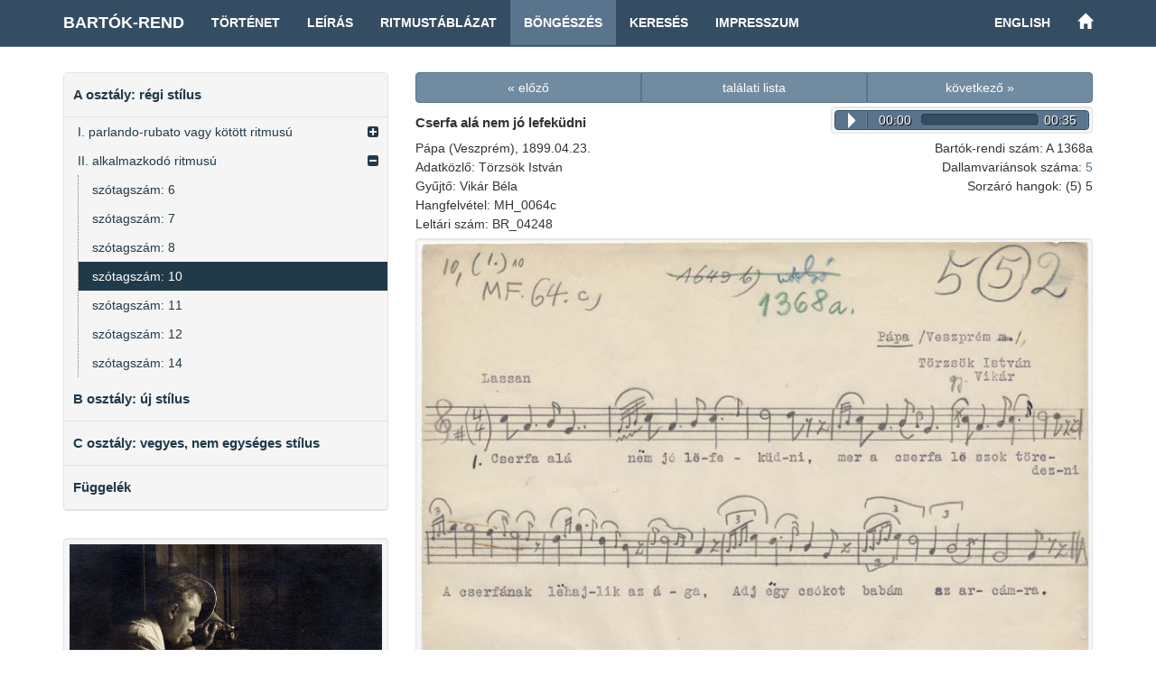

--- FILE ---
content_type: text/html; charset=UTF-8
request_url: https://systems.zti.hu/br/hu/browse/24/4268
body_size: 12969
content:
<!DOCTYPE html>
<html>
  <head>                 
    <meta charset="utf-8">        
    <title>Bartók-rend – Cserfa alá nem jó lefeküdni (A 1368a)</title>        
    <meta name="viewport" content="width=device-width, initial-scale=1, maximum-scale=1">         
    
      <link href="/css/audioplayer.css" rel="stylesheet">    
      <link href="/css/font-awesome/css/font-awesome.min.css" rel="stylesheet" > 
      <link href="/css/accordian.css" rel="stylesheet">     
    <link href="/css/bootstrap.min.css" rel="stylesheet">        
    <link href="/css/style.css" rel="stylesheet">     
  </head>              
  <body>                       
    <div id="fb-root"></div>
    <div class="container">               
      <nav class="navbar navbar-default navbar-fixed-top">
        <div class="container">
          <div class="navbar-header">
            <button type="button" class="navbar-toggle" data-toggle="collapse" data-target="#myNavbar">
              <span class="icon-bar"></span>
              <span class="icon-bar"></span>
              <span class="icon-bar"></span>
            </button>
            
            <a class="navbar-brand" href="/br/hu" title="Bartók-rend kezdőlapja">Bartók-rend</a>
          </div>
          <div class="collapse navbar-collapse" id="myNavbar">
            <ul class="nav navbar-nav">
              <li><a href="/br/hu/history">Történet</a></li>
              <li><a href="/br/hu/description">Leírás</a></li>
              <li><a href="/br/hu/rhythm">Ritmustáblázat</a></li>
              <li class="active"><a href="/br/hu/browse">Böngészés</a></li>
              <li><a href="/br/hu/search">Keresés</a></li>
              <li><a href="/br/hu/credits">Impresszum</a></li>
            </ul> 
            <ul class="nav navbar-nav navbar-right">
              <li><a href="/br/en/browse/24/4268">English</a></li>
              <li><a href="/" title="Történeti népzenei rendek"><span class="glyphicon glyphicon-home" aria-hidden="true"></span></a></li>
            </ul>                
          </div>
        </div>
      </nav>                
    </div>              
    <div class="container">	
      <div class="row">       
        <div class="col-md-4" id="leftCol"> 
          <div id="sidebar">    
            
<div id="accordian" class="well">
<ul>
	<li><h3><a href="#">A osztály: régi stílus</a></h3>
<ul>
	<li><a href="#">I. parlando-rubato vagy kötött ritmusú</a>
<ul>
	<li><a href="/br/hu/browse/12/">szótagszám: 5</a>
	</li>
	<li><a href="/br/hu/browse/13/">szótagszám: 6</a>
	</li>
	<li><a href="/br/hu/browse/14/">szótagszám: 7</a>
	</li>
	<li><a href="/br/hu/browse/15/">szótagszám: 8</a>
	</li>
	<li><a href="/br/hu/browse/16/">szótagszám: 9</a>
	</li>
	<li><a href="/br/hu/browse/17/">szótagszám: 10</a>
	</li>
	<li><a href="/br/hu/browse/18/">szótagszám: 11</a>
	</li>
	<li><a href="/br/hu/browse/19/">szótagszám: 12</a>
	</li>
	<li><a href="/br/hu/browse/20/">szótagszám: 13-16</a>
	</li>
</ul>
	</li>
	<li><a href="#">II. alkalmazkodó ritmusú</a>
<ul>
	<li><a href="/br/hu/browse/21/">szótagszám: 6</a>
	</li>
	<li><a href="/br/hu/browse/22/">szótagszám: 7</a>
	</li>
	<li><a href="/br/hu/browse/23/">szótagszám: 8</a>
	</li>
	<li><a href="/br/hu/browse/24/">szótagszám: 10</a>
	</li>
	<li><a href="/br/hu/browse/25/">szótagszám: 11</a>
	</li>
	<li><a href="/br/hu/browse/26/">szótagszám: 12</a>
	</li>
	<li><a href="/br/hu/browse/27/">szótagszám: 14</a>
	</li>
</ul>
	</li>
</ul>
	</li>
	<li><h3><a href="#">B osztály: új stílus</a></h3>
<ul>
	<li><a href="/br/hu/browse/28/">szótagszám: 5</a>
	</li>
	<li><a href="/br/hu/browse/29/">szótagszám: 6</a>
	</li>
	<li><a href="/br/hu/browse/30/">szótagszám: 7</a>
	</li>
	<li><a href="/br/hu/browse/31/">szótagszám: 8</a>
	</li>
	<li><a href="/br/hu/browse/32/">szótagszám: 9</a>
	</li>
	<li><a href="/br/hu/browse/33/">szótagszám: 10</a>
	</li>
	<li><a href="/br/hu/browse/34/">szótagszám: 11</a>
	</li>
	<li><a href="/br/hu/browse/35/">szótagszám: 12</a>
	</li>
	<li><a href="/br/hu/browse/36/">szótagszám: 13</a>
	</li>
	<li><a href="/br/hu/browse/37/">szótagszám: 14-15</a>
	</li>
	<li><a href="/br/hu/browse/38/">szótagszám: 16-25</a>
	</li>
</ul>
	</li>
	<li><h3><a href="#">C osztály: vegyes, nem egységes stílus</a></h3>
<ul>
	<li><a href="#">I. 4 vagy több soros, alkalmazkodó ritmusú</a>
<ul>
	<li><a href="/br/hu/browse/39/">1. csoport</a>
	</li>
	<li><a href="/br/hu/browse/40/">2. csoport</a>
	</li>
	<li><a href="/br/hu/browse/41/">3. csoport</a>
	</li>
	<li><a href="/br/hu/browse/42/">4. csoport</a>
	</li>
	<li><a href="/br/hu/browse/43/">5. csoport</a>
	</li>
	<li><a href="/br/hu/browse/44/">6. csoport</a>
	</li>
	<li><a href="/br/hu/browse/45/">8. csoport</a>
	</li>
	<li><a href="/br/hu/browse/46/">9. csoport</a>
	</li>
	<li><a href="/br/hu/browse/47/">11. csoport</a>
	</li>
	<li><a href="/br/hu/browse/48/">12. csoport</a>
	</li>
	<li><a href="/br/hu/browse/49/">13. csoport</a>
	</li>
	<li><a href="/br/hu/browse/50/">14. csoport</a>
	</li>
	<li><a href="/br/hu/browse/51/">15. csoport</a>
	</li>
	<li><a href="/br/hu/browse/52/">16. csoport</a>
	</li>
	<li><a href="/br/hu/browse/53/">17. csoport</a>
	</li>
	<li><a href="/br/hu/browse/54/">19. csoport</a>
	</li>
	<li><a href="/br/hu/browse/55/">21. csoport</a>
	</li>
	<li><a href="/br/hu/browse/56/">22. csoport</a>
	</li>
	<li><a href="/br/hu/browse/57/">23. csoport</a>
	</li>
	<li><a href="/br/hu/browse/58/">24. csoport</a>
	</li>
</ul>
	</li>
	<li><a href="#">II. 4 vagy több soros, kötött ritmusú</a>
<ul>
	<li><a href="/br/hu/browse/59/">1. csoport</a>
	</li>
	<li><a href="/br/hu/browse/60/">2. csoport</a>
	</li>
	<li><a href="/br/hu/browse/61/">3. csoport</a>
	</li>
	<li><a href="/br/hu/browse/62/">4. csoport</a>
	</li>
	<li><a href="/br/hu/browse/63/">5. csoport</a>
	</li>
	<li><a href="/br/hu/browse/64/">6. csoport</a>
	</li>
	<li><a href="/br/hu/browse/65/">7. csoport</a>
	</li>
	<li><a href="/br/hu/browse/66/">8. csoport</a>
	</li>
	<li><a href="/br/hu/browse/67/">9. csoport</a>
	</li>
	<li><a href="/br/hu/browse/68/">10. csoport</a>
	</li>
	<li><a href="/br/hu/browse/69/">11. csoport</a>
	</li>
	<li><a href="/br/hu/browse/70/">12. csoport</a>
	</li>
	<li><a href="/br/hu/browse/71/">13. csoport</a>
	</li>
	<li><a href="/br/hu/browse/72/">14. csoport</a>
	</li>
	<li><a href="/br/hu/browse/73/">15. csoport</a>
	</li>
	<li><a href="/br/hu/browse/74/">16. csoport</a>
	</li>
	<li><a href="/br/hu/browse/75/">17. csoport</a>
	</li>
	<li><a href="/br/hu/browse/76/">18. csoport</a>
	</li>
	<li><a href="/br/hu/browse/77/">20. csoport</a>
	</li>
	<li><a href="/br/hu/browse/78/">21. csoport</a>
	</li>
	<li><a href="/br/hu/browse/79/">22. csoport</a>
	</li>
	<li><a href="/br/hu/browse/80/">23. csoport</a>
	</li>
	<li><a href="/br/hu/browse/81/">24. csoport</a>
	</li>
</ul>
	</li>
	<li><a href="/br/hu/browse/10/">III. 3 soros</a>
	</li>
	<li><a href="/br/hu/browse/11/">IV. 2 soros, féldallam vagy töredék</a>
	</li>
</ul>
	</li>
	<li><h3><a href="#">Függelék</a></h3>
<ul>
	<li><a href="/br/hu/browse/82/">hangszeres</a>
	</li>
	<li><a href="/br/hu/browse/83/">beosztatlan</a>
	</li>
</ul>
	</li>
</ul>
</div>
    <div class="decoration">
      <img class="img-responsive img-rounded well" src="/images/Ft088.jpg" title="Bartók népzenei lejegyzést készít otthonában, 1910-es évek (Bartók Archívum)">
    </div>
          </div> 
        </div>                  
        <div class="col-md-8">        
          
<div id="record">
<div class="row">
	<div class="col-md-12">
		<div class="btn-group btn-group-justified">
			<a href="/br/hu/browse/24/4267" class="btn btn-primary">« előző</a>
			<a href="/br/hu/browse/24" class="btn btn-primary">találati lista</a>
			<a href="/br/hu/browse/24/4269" class="btn btn-primary">következő »</a>
		</div>
	</div>
</div>
	<div class="row">
		<div class="col-md-7">
			<h3>Cserfa alá nem jó lefeküdni</h3>
		</div>
		<div class="col-md-5">
			
<div class="audiowrapper well pull-right">
<audio preload="auto" controls class="audioplayer">
<source src="/media/audio/MH/MH_0064c.mp3">
</audio>
</div>
		</div>
	</div>
<div class="row">
<div class="col-md-7">
<p>Pápa (Veszprém), 1899.04.23.</p>
<p>Adatközlő: Törzsök István</p>
<p>Gyűjtő: Vikár Béla</p>
<p>Hangfelvétel: MH_0064c</p>
<p>Leltári szám: BR_04248</p>
</div>
<div class="col-md-5 record-datas-align">
<p>Bartók-rendi szám: A 1368a</p>
<p>Dallamvariánsok száma: <a href="/br/hu/search?sys=A+1368">5</a></p>
<p>Sorzáró hangok: (5) 5</p>
</div>
</div>
<div class="row">
<div class="col-md-12">
</div>
</div>
<div class="row">
<div class="col-md-12">
<a target="_blank" href="/media/images/BR/BR_04248_01.jpg"
   title="BR/BR_04248_01.jpg" ><img src="/media/images/BR/BR_04248_01.jpg" class="img-responsive well"></a>
</div>
</div>
<div class="row">
<div class="col-md-12">
<a target="_blank" href="/media/images/MH/MH_0064c1.jpg"
   title="MH/MH_0064c1.jpg" ><img src="/media/images/MH/MH_0064c1.jpg" class="img-responsive well"></a>
</div>
</div>
<div class="row">
<div class="col-md-12">
<a target="_blank" href="/media/images/MH/MH_0064c2.jpg"
   title="MH/MH_0064c2.jpg" ><img src="/media/images/MH/MH_0064c2.jpg" class="img-responsive well"></a>
</div>
</div>
<div class="row">
	<div class="col-md-12">
		<div class="btn-group btn-group-justified">
			<a href="/br/hu/browse/24/4267" class="btn btn-primary">« előző</a>
			<a href="/br/hu/browse/24" class="btn btn-primary">találati lista</a>
			<a href="/br/hu/browse/24/4269" class="btn btn-primary">következő »</a>
		</div>
	</div>
</div>
</div>                            
        </div>  	
      </div>
    </div>
    <div id="footer"> 
      <div class="container">
          <div class="pull-left">
            <div class="footer-icon">
            <a href="mailto:br@zti.hu" title="Levél a szerkesztőknek"><span class="glyphicon glyphicon-envelope"></span></a>            
            </div>
            <div class="fb-like" data-href="http://systems.zti.hu/br/hu/browse/24/4268" data-layout="button_count" data-action="like" data-show-faces="false" data-share="false" style="vertical-align:top;top: 3px;"></div>           
          </div>
          <div class="muted  pull-right">© 2017 <a href="http://zti.hu" target="_blank">MTA BTK Zenetudományi Intézet</a>
          </div>
        </div>
    </div>
    <script type="text/javascript" src="/js/jquery.min.js"></script>
    <script type="text/javascript" src="/js/bootstrap.min.js"></script>
    <script>
      $(document).ready(function(){
          $('[data-toggle=\"tooltip\"]').tooltip({html: true, placement: "auto"}); 
      });
    </script>
    
    <script>(function(d, s, id) {
      var js, fjs = d.getElementsByTagName(s)[0];
      if (d.getElementById(id)) return;
      js = d.createElement(s); js.id = id;
      js.src = "//connect.facebook.net/hu_HU/sdk.js#xfbml=1&version=v2.8";
      fjs.parentNode.insertBefore(js, fjs);
    }(document, 'script', 'facebook-jssdk'));
    </script>
    
  <script type="text/javascript" src="/js/jstree.min.js"></script>
  <script type="text/javascript" src="/js/menu.js"></script>
  <script type="text/javascript" src="/js/audioplayer.js"></script>
  <script type="text/javascript" src="/js/player.js"></script>
      <script>
        $(document).ready(function(){
          var a = $('#accordian a[href="/br/hu/browse/24/"]');
          a.closest("ul").addClass('active');
          a.closest("li").parents("ul").slideDown(0);
          a.closest("li").parents("li").addClass('active');
          a.closest("li").addClass('active firstactive');
           
        });
      </script>
  		<script>
  			$(document).ready(function(){
          
  				$("#accordian a").click(function(){
  					var link = $(this);
  					var closest_ul = link.closest("ul");
  					var parallel_active_links = closest_ul.find(".active")
  					var closest_li = link.closest("li");
  					var link_status = closest_li.hasClass("active");
  					var count = 0;
  
  					closest_ul.find("ul").slideUp(function(){
  						if(++count == closest_ul.find("ul").length)
  							parallel_active_links.removeClass("active");
  					});
  
  					if(!link_status)
  					{
  						closest_li.children("ul").slideDown(0);
  						closest_li.addClass("active");
  					}
  				})
  			})
  		</script>
      
  <script>
  (function(i,s,o,g,r,a,m){i['GoogleAnalyticsObject']=r;i[r]=i[r]||function(){
  (i[r].q=i[r].q||[]).push(arguments)},i[r].l=1*new Date();a=s.createElement(o),
  m=s.getElementsByTagName(o)[0];a.async=1;a.src=g;m.parentNode.insertBefore(a,m)
  })(window,document,'script','https://www.google-analytics.com/analytics.js','ga');

  ga('create', 'UA-93101017-1', 'auto');
  ga('send', 'pageview');

  </script>
                          
  </body>
</html> 